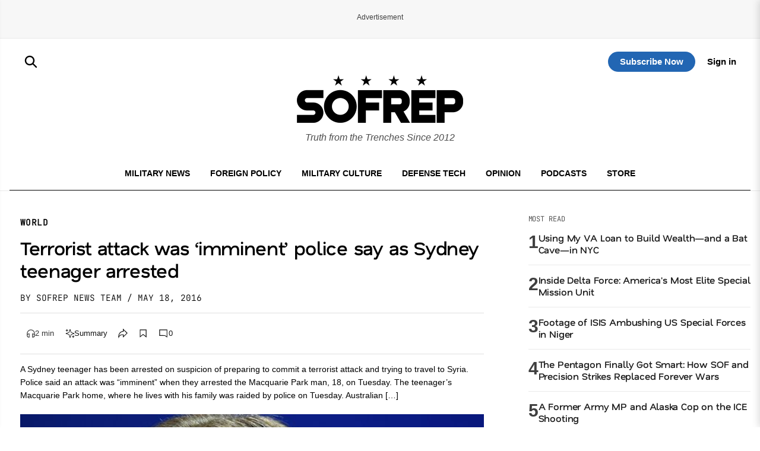

--- FILE ---
content_type: text/html; charset=utf-8
request_url: https://www.google.com/recaptcha/api2/aframe
body_size: 183
content:
<!DOCTYPE HTML><html><head><meta http-equiv="content-type" content="text/html; charset=UTF-8"></head><body><script nonce="U0-ffdHqYkJDynAEkDHA-Q">/** Anti-fraud and anti-abuse applications only. See google.com/recaptcha */ try{var clients={'sodar':'https://pagead2.googlesyndication.com/pagead/sodar?'};window.addEventListener("message",function(a){try{if(a.source===window.parent){var b=JSON.parse(a.data);var c=clients[b['id']];if(c){var d=document.createElement('img');d.src=c+b['params']+'&rc='+(localStorage.getItem("rc::a")?sessionStorage.getItem("rc::b"):"");window.document.body.appendChild(d);sessionStorage.setItem("rc::e",parseInt(sessionStorage.getItem("rc::e")||0)+1);localStorage.setItem("rc::h",'1768705091609');}}}catch(b){}});window.parent.postMessage("_grecaptcha_ready", "*");}catch(b){}</script></body></html>